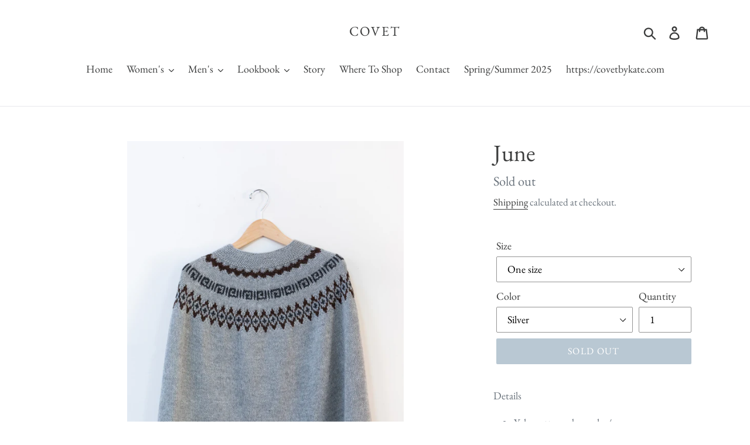

--- FILE ---
content_type: text/html; charset=utf-8
request_url: https://covetbykate.com/products/marley
body_size: 16344
content:
<!doctype html>
<!--[if IE 9]> <html class="ie9 no-js" lang="en"> <![endif]-->
<!--[if (gt IE 9)|!(IE)]><!--> <html class="no-js" lang="en"> <!--<![endif]-->
<head>
  <meta charset="utf-8">
  <meta http-equiv="X-UA-Compatible" content="IE=edge,chrome=1">
  <meta name="viewport" content="width=device-width,initial-scale=1">
  <meta name="theme-color" content="#7390a6">
  <link rel="canonical" href="https://covetbykate.com/products/marley"><title>June
&ndash; COVET</title><meta name="description" content="Details Yoke patterned poncho/cape 100% baby alpaca Hand knit in Bolivia"><!-- /snippets/social-meta-tags.liquid -->




<meta property="og:site_name" content="COVET">
<meta property="og:url" content="https://covetbykate.com/products/marley">
<meta property="og:title" content="June">
<meta property="og:type" content="product">
<meta property="og:description" content="Details Yoke patterned poncho/cape 100% baby alpaca Hand knit in Bolivia">

  <meta property="og:price:amount" content="480.00">
  <meta property="og:price:currency" content="USD">

<meta property="og:image" content="http://covetbykate.com/cdn/shop/products/Covetponchos-62_1200x1200.jpg?v=1609715767"><meta property="og:image" content="http://covetbykate.com/cdn/shop/products/Covetponchos-49_1200x1200.jpg?v=1609715767"><meta property="og:image" content="http://covetbykate.com/cdn/shop/products/Covetponchos-66_1200x1200.jpg?v=1609715767">
<meta property="og:image:secure_url" content="https://covetbykate.com/cdn/shop/products/Covetponchos-62_1200x1200.jpg?v=1609715767"><meta property="og:image:secure_url" content="https://covetbykate.com/cdn/shop/products/Covetponchos-49_1200x1200.jpg?v=1609715767"><meta property="og:image:secure_url" content="https://covetbykate.com/cdn/shop/products/Covetponchos-66_1200x1200.jpg?v=1609715767">


<meta name="twitter:card" content="summary_large_image">
<meta name="twitter:title" content="June">
<meta name="twitter:description" content="Details Yoke patterned poncho/cape 100% baby alpaca Hand knit in Bolivia">


  <link href="//covetbykate.com/cdn/shop/t/1/assets/theme.scss.css?v=180210624453775404271767563779" rel="stylesheet" type="text/css" media="all" />

  <script>
    var theme = {
      strings: {
        addToCart: "Add to cart",
        soldOut: "Sold out",
        unavailable: "Unavailable",
        regularPrice: "Regular price",
        sale: "Sale",
        showMore: "Show More",
        showLess: "Show Less",
        addressError: "Error looking up that address",
        addressNoResults: "No results for that address",
        addressQueryLimit: "You have exceeded the Google API usage limit. Consider upgrading to a \u003ca href=\"https:\/\/developers.google.com\/maps\/premium\/usage-limits\"\u003ePremium Plan\u003c\/a\u003e.",
        authError: "There was a problem authenticating your Google Maps account.",
        newWindow: "Opens in a new window.",
        external: "Opens external website.",
        newWindowExternal: "Opens external website in a new window."
      },
      moneyFormat: "${{amount}}"
    }

    document.documentElement.className = document.documentElement.className.replace('no-js', 'js');
  </script>

  <!--[if (lte IE 9) ]><script src="//covetbykate.com/cdn/shop/t/1/assets/match-media.min.js?v=22265819453975888031539618153" type="text/javascript"></script><![endif]--><!--[if (gt IE 9)|!(IE)]><!--><script src="//covetbykate.com/cdn/shop/t/1/assets/lazysizes.js?v=68441465964607740661539618153" async="async"></script><!--<![endif]-->
  <!--[if lte IE 9]><script src="//covetbykate.com/cdn/shop/t/1/assets/lazysizes.min.js?v=457"></script><![endif]-->

  <!--[if (gt IE 9)|!(IE)]><!--><script src="//covetbykate.com/cdn/shop/t/1/assets/vendor.js?v=121857302354663160541539618153" defer="defer"></script><!--<![endif]-->
  <!--[if lte IE 9]><script src="//covetbykate.com/cdn/shop/t/1/assets/vendor.js?v=121857302354663160541539618153"></script><![endif]-->

  <!--[if (gt IE 9)|!(IE)]><!--><script src="//covetbykate.com/cdn/shop/t/1/assets/theme.js?v=64666071769250550331639408290" defer="defer"></script><!--<![endif]-->
  <!--[if lte IE 9]><script src="//covetbykate.com/cdn/shop/t/1/assets/theme.js?v=64666071769250550331639408290"></script><![endif]-->

  <link href="//covetbykate.com/cdn/shop/t/1/assets/ndnapps-album.css?v=110110608810373699471573674453" rel="stylesheet" type="text/css" media="all" />
<script>window.performance && window.performance.mark && window.performance.mark('shopify.content_for_header.start');</script><meta id="shopify-digital-wallet" name="shopify-digital-wallet" content="/6384517190/digital_wallets/dialog">
<meta name="shopify-checkout-api-token" content="9471e067a4593db9f5da67183e6cd308">
<meta id="in-context-paypal-metadata" data-shop-id="6384517190" data-venmo-supported="false" data-environment="production" data-locale="en_US" data-paypal-v4="true" data-currency="USD">
<link rel="alternate" type="application/json+oembed" href="https://covetbykate.com/products/marley.oembed">
<script async="async" src="/checkouts/internal/preloads.js?locale=en-US"></script>
<link rel="preconnect" href="https://shop.app" crossorigin="anonymous">
<script async="async" src="https://shop.app/checkouts/internal/preloads.js?locale=en-US&shop_id=6384517190" crossorigin="anonymous"></script>
<script id="apple-pay-shop-capabilities" type="application/json">{"shopId":6384517190,"countryCode":"US","currencyCode":"USD","merchantCapabilities":["supports3DS"],"merchantId":"gid:\/\/shopify\/Shop\/6384517190","merchantName":"COVET","requiredBillingContactFields":["postalAddress","email"],"requiredShippingContactFields":["postalAddress","email"],"shippingType":"shipping","supportedNetworks":["visa","masterCard","amex"],"total":{"type":"pending","label":"COVET","amount":"1.00"},"shopifyPaymentsEnabled":true,"supportsSubscriptions":true}</script>
<script id="shopify-features" type="application/json">{"accessToken":"9471e067a4593db9f5da67183e6cd308","betas":["rich-media-storefront-analytics"],"domain":"covetbykate.com","predictiveSearch":true,"shopId":6384517190,"locale":"en"}</script>
<script>var Shopify = Shopify || {};
Shopify.shop = "covet-by-kate.myshopify.com";
Shopify.locale = "en";
Shopify.currency = {"active":"USD","rate":"1.0"};
Shopify.country = "US";
Shopify.theme = {"name":"Debut","id":40421130310,"schema_name":"Debut","schema_version":"9.2.0","theme_store_id":796,"role":"main"};
Shopify.theme.handle = "null";
Shopify.theme.style = {"id":null,"handle":null};
Shopify.cdnHost = "covetbykate.com/cdn";
Shopify.routes = Shopify.routes || {};
Shopify.routes.root = "/";</script>
<script type="module">!function(o){(o.Shopify=o.Shopify||{}).modules=!0}(window);</script>
<script>!function(o){function n(){var o=[];function n(){o.push(Array.prototype.slice.apply(arguments))}return n.q=o,n}var t=o.Shopify=o.Shopify||{};t.loadFeatures=n(),t.autoloadFeatures=n()}(window);</script>
<script>
  window.ShopifyPay = window.ShopifyPay || {};
  window.ShopifyPay.apiHost = "shop.app\/pay";
  window.ShopifyPay.redirectState = null;
</script>
<script id="shop-js-analytics" type="application/json">{"pageType":"product"}</script>
<script defer="defer" async type="module" src="//covetbykate.com/cdn/shopifycloud/shop-js/modules/v2/client.init-shop-cart-sync_BApSsMSl.en.esm.js"></script>
<script defer="defer" async type="module" src="//covetbykate.com/cdn/shopifycloud/shop-js/modules/v2/chunk.common_CBoos6YZ.esm.js"></script>
<script type="module">
  await import("//covetbykate.com/cdn/shopifycloud/shop-js/modules/v2/client.init-shop-cart-sync_BApSsMSl.en.esm.js");
await import("//covetbykate.com/cdn/shopifycloud/shop-js/modules/v2/chunk.common_CBoos6YZ.esm.js");

  window.Shopify.SignInWithShop?.initShopCartSync?.({"fedCMEnabled":true,"windoidEnabled":true});

</script>
<script>
  window.Shopify = window.Shopify || {};
  if (!window.Shopify.featureAssets) window.Shopify.featureAssets = {};
  window.Shopify.featureAssets['shop-js'] = {"shop-cart-sync":["modules/v2/client.shop-cart-sync_DJczDl9f.en.esm.js","modules/v2/chunk.common_CBoos6YZ.esm.js"],"init-fed-cm":["modules/v2/client.init-fed-cm_BzwGC0Wi.en.esm.js","modules/v2/chunk.common_CBoos6YZ.esm.js"],"init-windoid":["modules/v2/client.init-windoid_BS26ThXS.en.esm.js","modules/v2/chunk.common_CBoos6YZ.esm.js"],"init-shop-email-lookup-coordinator":["modules/v2/client.init-shop-email-lookup-coordinator_DFwWcvrS.en.esm.js","modules/v2/chunk.common_CBoos6YZ.esm.js"],"shop-cash-offers":["modules/v2/client.shop-cash-offers_DthCPNIO.en.esm.js","modules/v2/chunk.common_CBoos6YZ.esm.js","modules/v2/chunk.modal_Bu1hFZFC.esm.js"],"shop-button":["modules/v2/client.shop-button_D_JX508o.en.esm.js","modules/v2/chunk.common_CBoos6YZ.esm.js"],"shop-toast-manager":["modules/v2/client.shop-toast-manager_tEhgP2F9.en.esm.js","modules/v2/chunk.common_CBoos6YZ.esm.js"],"avatar":["modules/v2/client.avatar_BTnouDA3.en.esm.js"],"pay-button":["modules/v2/client.pay-button_BuNmcIr_.en.esm.js","modules/v2/chunk.common_CBoos6YZ.esm.js"],"init-shop-cart-sync":["modules/v2/client.init-shop-cart-sync_BApSsMSl.en.esm.js","modules/v2/chunk.common_CBoos6YZ.esm.js"],"shop-login-button":["modules/v2/client.shop-login-button_DwLgFT0K.en.esm.js","modules/v2/chunk.common_CBoos6YZ.esm.js","modules/v2/chunk.modal_Bu1hFZFC.esm.js"],"init-customer-accounts-sign-up":["modules/v2/client.init-customer-accounts-sign-up_TlVCiykN.en.esm.js","modules/v2/client.shop-login-button_DwLgFT0K.en.esm.js","modules/v2/chunk.common_CBoos6YZ.esm.js","modules/v2/chunk.modal_Bu1hFZFC.esm.js"],"init-shop-for-new-customer-accounts":["modules/v2/client.init-shop-for-new-customer-accounts_DrjXSI53.en.esm.js","modules/v2/client.shop-login-button_DwLgFT0K.en.esm.js","modules/v2/chunk.common_CBoos6YZ.esm.js","modules/v2/chunk.modal_Bu1hFZFC.esm.js"],"init-customer-accounts":["modules/v2/client.init-customer-accounts_C0Oh2ljF.en.esm.js","modules/v2/client.shop-login-button_DwLgFT0K.en.esm.js","modules/v2/chunk.common_CBoos6YZ.esm.js","modules/v2/chunk.modal_Bu1hFZFC.esm.js"],"shop-follow-button":["modules/v2/client.shop-follow-button_C5D3XtBb.en.esm.js","modules/v2/chunk.common_CBoos6YZ.esm.js","modules/v2/chunk.modal_Bu1hFZFC.esm.js"],"checkout-modal":["modules/v2/client.checkout-modal_8TC_1FUY.en.esm.js","modules/v2/chunk.common_CBoos6YZ.esm.js","modules/v2/chunk.modal_Bu1hFZFC.esm.js"],"lead-capture":["modules/v2/client.lead-capture_D-pmUjp9.en.esm.js","modules/v2/chunk.common_CBoos6YZ.esm.js","modules/v2/chunk.modal_Bu1hFZFC.esm.js"],"shop-login":["modules/v2/client.shop-login_BmtnoEUo.en.esm.js","modules/v2/chunk.common_CBoos6YZ.esm.js","modules/v2/chunk.modal_Bu1hFZFC.esm.js"],"payment-terms":["modules/v2/client.payment-terms_BHOWV7U_.en.esm.js","modules/v2/chunk.common_CBoos6YZ.esm.js","modules/v2/chunk.modal_Bu1hFZFC.esm.js"]};
</script>
<script id="__st">var __st={"a":6384517190,"offset":-28800,"reqid":"72e66f3a-c16a-4173-8abd-f38c3efdcc03-1768932013","pageurl":"covetbykate.com\/products\/marley","u":"a108ed40832f","p":"product","rtyp":"product","rid":6201521176751};</script>
<script>window.ShopifyPaypalV4VisibilityTracking = true;</script>
<script id="captcha-bootstrap">!function(){'use strict';const t='contact',e='account',n='new_comment',o=[[t,t],['blogs',n],['comments',n],[t,'customer']],c=[[e,'customer_login'],[e,'guest_login'],[e,'recover_customer_password'],[e,'create_customer']],r=t=>t.map((([t,e])=>`form[action*='/${t}']:not([data-nocaptcha='true']) input[name='form_type'][value='${e}']`)).join(','),a=t=>()=>t?[...document.querySelectorAll(t)].map((t=>t.form)):[];function s(){const t=[...o],e=r(t);return a(e)}const i='password',u='form_key',d=['recaptcha-v3-token','g-recaptcha-response','h-captcha-response',i],f=()=>{try{return window.sessionStorage}catch{return}},m='__shopify_v',_=t=>t.elements[u];function p(t,e,n=!1){try{const o=window.sessionStorage,c=JSON.parse(o.getItem(e)),{data:r}=function(t){const{data:e,action:n}=t;return t[m]||n?{data:e,action:n}:{data:t,action:n}}(c);for(const[e,n]of Object.entries(r))t.elements[e]&&(t.elements[e].value=n);n&&o.removeItem(e)}catch(o){console.error('form repopulation failed',{error:o})}}const l='form_type',E='cptcha';function T(t){t.dataset[E]=!0}const w=window,h=w.document,L='Shopify',v='ce_forms',y='captcha';let A=!1;((t,e)=>{const n=(g='f06e6c50-85a8-45c8-87d0-21a2b65856fe',I='https://cdn.shopify.com/shopifycloud/storefront-forms-hcaptcha/ce_storefront_forms_captcha_hcaptcha.v1.5.2.iife.js',D={infoText:'Protected by hCaptcha',privacyText:'Privacy',termsText:'Terms'},(t,e,n)=>{const o=w[L][v],c=o.bindForm;if(c)return c(t,g,e,D).then(n);var r;o.q.push([[t,g,e,D],n]),r=I,A||(h.body.append(Object.assign(h.createElement('script'),{id:'captcha-provider',async:!0,src:r})),A=!0)});var g,I,D;w[L]=w[L]||{},w[L][v]=w[L][v]||{},w[L][v].q=[],w[L][y]=w[L][y]||{},w[L][y].protect=function(t,e){n(t,void 0,e),T(t)},Object.freeze(w[L][y]),function(t,e,n,w,h,L){const[v,y,A,g]=function(t,e,n){const i=e?o:[],u=t?c:[],d=[...i,...u],f=r(d),m=r(i),_=r(d.filter((([t,e])=>n.includes(e))));return[a(f),a(m),a(_),s()]}(w,h,L),I=t=>{const e=t.target;return e instanceof HTMLFormElement?e:e&&e.form},D=t=>v().includes(t);t.addEventListener('submit',(t=>{const e=I(t);if(!e)return;const n=D(e)&&!e.dataset.hcaptchaBound&&!e.dataset.recaptchaBound,o=_(e),c=g().includes(e)&&(!o||!o.value);(n||c)&&t.preventDefault(),c&&!n&&(function(t){try{if(!f())return;!function(t){const e=f();if(!e)return;const n=_(t);if(!n)return;const o=n.value;o&&e.removeItem(o)}(t);const e=Array.from(Array(32),(()=>Math.random().toString(36)[2])).join('');!function(t,e){_(t)||t.append(Object.assign(document.createElement('input'),{type:'hidden',name:u})),t.elements[u].value=e}(t,e),function(t,e){const n=f();if(!n)return;const o=[...t.querySelectorAll(`input[type='${i}']`)].map((({name:t})=>t)),c=[...d,...o],r={};for(const[a,s]of new FormData(t).entries())c.includes(a)||(r[a]=s);n.setItem(e,JSON.stringify({[m]:1,action:t.action,data:r}))}(t,e)}catch(e){console.error('failed to persist form',e)}}(e),e.submit())}));const S=(t,e)=>{t&&!t.dataset[E]&&(n(t,e.some((e=>e===t))),T(t))};for(const o of['focusin','change'])t.addEventListener(o,(t=>{const e=I(t);D(e)&&S(e,y())}));const B=e.get('form_key'),M=e.get(l),P=B&&M;t.addEventListener('DOMContentLoaded',(()=>{const t=y();if(P)for(const e of t)e.elements[l].value===M&&p(e,B);[...new Set([...A(),...v().filter((t=>'true'===t.dataset.shopifyCaptcha))])].forEach((e=>S(e,t)))}))}(h,new URLSearchParams(w.location.search),n,t,e,['guest_login'])})(!0,!0)}();</script>
<script integrity="sha256-4kQ18oKyAcykRKYeNunJcIwy7WH5gtpwJnB7kiuLZ1E=" data-source-attribution="shopify.loadfeatures" defer="defer" src="//covetbykate.com/cdn/shopifycloud/storefront/assets/storefront/load_feature-a0a9edcb.js" crossorigin="anonymous"></script>
<script crossorigin="anonymous" defer="defer" src="//covetbykate.com/cdn/shopifycloud/storefront/assets/shopify_pay/storefront-65b4c6d7.js?v=20250812"></script>
<script data-source-attribution="shopify.dynamic_checkout.dynamic.init">var Shopify=Shopify||{};Shopify.PaymentButton=Shopify.PaymentButton||{isStorefrontPortableWallets:!0,init:function(){window.Shopify.PaymentButton.init=function(){};var t=document.createElement("script");t.src="https://covetbykate.com/cdn/shopifycloud/portable-wallets/latest/portable-wallets.en.js",t.type="module",document.head.appendChild(t)}};
</script>
<script data-source-attribution="shopify.dynamic_checkout.buyer_consent">
  function portableWalletsHideBuyerConsent(e){var t=document.getElementById("shopify-buyer-consent"),n=document.getElementById("shopify-subscription-policy-button");t&&n&&(t.classList.add("hidden"),t.setAttribute("aria-hidden","true"),n.removeEventListener("click",e))}function portableWalletsShowBuyerConsent(e){var t=document.getElementById("shopify-buyer-consent"),n=document.getElementById("shopify-subscription-policy-button");t&&n&&(t.classList.remove("hidden"),t.removeAttribute("aria-hidden"),n.addEventListener("click",e))}window.Shopify?.PaymentButton&&(window.Shopify.PaymentButton.hideBuyerConsent=portableWalletsHideBuyerConsent,window.Shopify.PaymentButton.showBuyerConsent=portableWalletsShowBuyerConsent);
</script>
<script data-source-attribution="shopify.dynamic_checkout.cart.bootstrap">document.addEventListener("DOMContentLoaded",(function(){function t(){return document.querySelector("shopify-accelerated-checkout-cart, shopify-accelerated-checkout")}if(t())Shopify.PaymentButton.init();else{new MutationObserver((function(e,n){t()&&(Shopify.PaymentButton.init(),n.disconnect())})).observe(document.body,{childList:!0,subtree:!0})}}));
</script>
<link id="shopify-accelerated-checkout-styles" rel="stylesheet" media="screen" href="https://covetbykate.com/cdn/shopifycloud/portable-wallets/latest/accelerated-checkout-backwards-compat.css" crossorigin="anonymous">
<style id="shopify-accelerated-checkout-cart">
        #shopify-buyer-consent {
  margin-top: 1em;
  display: inline-block;
  width: 100%;
}

#shopify-buyer-consent.hidden {
  display: none;
}

#shopify-subscription-policy-button {
  background: none;
  border: none;
  padding: 0;
  text-decoration: underline;
  font-size: inherit;
  cursor: pointer;
}

#shopify-subscription-policy-button::before {
  box-shadow: none;
}

      </style>

<script>window.performance && window.performance.mark && window.performance.mark('shopify.content_for_header.end');</script>
<script src='//covetbykate.com/cdn/shop/t/1/assets/ndnapps-album.js?v=81985940264886299281573674450' defer='defer'></script>

<link href="https://monorail-edge.shopifysvc.com" rel="dns-prefetch">
<script>(function(){if ("sendBeacon" in navigator && "performance" in window) {try {var session_token_from_headers = performance.getEntriesByType('navigation')[0].serverTiming.find(x => x.name == '_s').description;} catch {var session_token_from_headers = undefined;}var session_cookie_matches = document.cookie.match(/_shopify_s=([^;]*)/);var session_token_from_cookie = session_cookie_matches && session_cookie_matches.length === 2 ? session_cookie_matches[1] : "";var session_token = session_token_from_headers || session_token_from_cookie || "";function handle_abandonment_event(e) {var entries = performance.getEntries().filter(function(entry) {return /monorail-edge.shopifysvc.com/.test(entry.name);});if (!window.abandonment_tracked && entries.length === 0) {window.abandonment_tracked = true;var currentMs = Date.now();var navigation_start = performance.timing.navigationStart;var payload = {shop_id: 6384517190,url: window.location.href,navigation_start,duration: currentMs - navigation_start,session_token,page_type: "product"};window.navigator.sendBeacon("https://monorail-edge.shopifysvc.com/v1/produce", JSON.stringify({schema_id: "online_store_buyer_site_abandonment/1.1",payload: payload,metadata: {event_created_at_ms: currentMs,event_sent_at_ms: currentMs}}));}}window.addEventListener('pagehide', handle_abandonment_event);}}());</script>
<script id="web-pixels-manager-setup">(function e(e,d,r,n,o){if(void 0===o&&(o={}),!Boolean(null===(a=null===(i=window.Shopify)||void 0===i?void 0:i.analytics)||void 0===a?void 0:a.replayQueue)){var i,a;window.Shopify=window.Shopify||{};var t=window.Shopify;t.analytics=t.analytics||{};var s=t.analytics;s.replayQueue=[],s.publish=function(e,d,r){return s.replayQueue.push([e,d,r]),!0};try{self.performance.mark("wpm:start")}catch(e){}var l=function(){var e={modern:/Edge?\/(1{2}[4-9]|1[2-9]\d|[2-9]\d{2}|\d{4,})\.\d+(\.\d+|)|Firefox\/(1{2}[4-9]|1[2-9]\d|[2-9]\d{2}|\d{4,})\.\d+(\.\d+|)|Chrom(ium|e)\/(9{2}|\d{3,})\.\d+(\.\d+|)|(Maci|X1{2}).+ Version\/(15\.\d+|(1[6-9]|[2-9]\d|\d{3,})\.\d+)([,.]\d+|)( \(\w+\)|)( Mobile\/\w+|) Safari\/|Chrome.+OPR\/(9{2}|\d{3,})\.\d+\.\d+|(CPU[ +]OS|iPhone[ +]OS|CPU[ +]iPhone|CPU IPhone OS|CPU iPad OS)[ +]+(15[._]\d+|(1[6-9]|[2-9]\d|\d{3,})[._]\d+)([._]\d+|)|Android:?[ /-](13[3-9]|1[4-9]\d|[2-9]\d{2}|\d{4,})(\.\d+|)(\.\d+|)|Android.+Firefox\/(13[5-9]|1[4-9]\d|[2-9]\d{2}|\d{4,})\.\d+(\.\d+|)|Android.+Chrom(ium|e)\/(13[3-9]|1[4-9]\d|[2-9]\d{2}|\d{4,})\.\d+(\.\d+|)|SamsungBrowser\/([2-9]\d|\d{3,})\.\d+/,legacy:/Edge?\/(1[6-9]|[2-9]\d|\d{3,})\.\d+(\.\d+|)|Firefox\/(5[4-9]|[6-9]\d|\d{3,})\.\d+(\.\d+|)|Chrom(ium|e)\/(5[1-9]|[6-9]\d|\d{3,})\.\d+(\.\d+|)([\d.]+$|.*Safari\/(?![\d.]+ Edge\/[\d.]+$))|(Maci|X1{2}).+ Version\/(10\.\d+|(1[1-9]|[2-9]\d|\d{3,})\.\d+)([,.]\d+|)( \(\w+\)|)( Mobile\/\w+|) Safari\/|Chrome.+OPR\/(3[89]|[4-9]\d|\d{3,})\.\d+\.\d+|(CPU[ +]OS|iPhone[ +]OS|CPU[ +]iPhone|CPU IPhone OS|CPU iPad OS)[ +]+(10[._]\d+|(1[1-9]|[2-9]\d|\d{3,})[._]\d+)([._]\d+|)|Android:?[ /-](13[3-9]|1[4-9]\d|[2-9]\d{2}|\d{4,})(\.\d+|)(\.\d+|)|Mobile Safari.+OPR\/([89]\d|\d{3,})\.\d+\.\d+|Android.+Firefox\/(13[5-9]|1[4-9]\d|[2-9]\d{2}|\d{4,})\.\d+(\.\d+|)|Android.+Chrom(ium|e)\/(13[3-9]|1[4-9]\d|[2-9]\d{2}|\d{4,})\.\d+(\.\d+|)|Android.+(UC? ?Browser|UCWEB|U3)[ /]?(15\.([5-9]|\d{2,})|(1[6-9]|[2-9]\d|\d{3,})\.\d+)\.\d+|SamsungBrowser\/(5\.\d+|([6-9]|\d{2,})\.\d+)|Android.+MQ{2}Browser\/(14(\.(9|\d{2,})|)|(1[5-9]|[2-9]\d|\d{3,})(\.\d+|))(\.\d+|)|K[Aa][Ii]OS\/(3\.\d+|([4-9]|\d{2,})\.\d+)(\.\d+|)/},d=e.modern,r=e.legacy,n=navigator.userAgent;return n.match(d)?"modern":n.match(r)?"legacy":"unknown"}(),u="modern"===l?"modern":"legacy",c=(null!=n?n:{modern:"",legacy:""})[u],f=function(e){return[e.baseUrl,"/wpm","/b",e.hashVersion,"modern"===e.buildTarget?"m":"l",".js"].join("")}({baseUrl:d,hashVersion:r,buildTarget:u}),m=function(e){var d=e.version,r=e.bundleTarget,n=e.surface,o=e.pageUrl,i=e.monorailEndpoint;return{emit:function(e){var a=e.status,t=e.errorMsg,s=(new Date).getTime(),l=JSON.stringify({metadata:{event_sent_at_ms:s},events:[{schema_id:"web_pixels_manager_load/3.1",payload:{version:d,bundle_target:r,page_url:o,status:a,surface:n,error_msg:t},metadata:{event_created_at_ms:s}}]});if(!i)return console&&console.warn&&console.warn("[Web Pixels Manager] No Monorail endpoint provided, skipping logging."),!1;try{return self.navigator.sendBeacon.bind(self.navigator)(i,l)}catch(e){}var u=new XMLHttpRequest;try{return u.open("POST",i,!0),u.setRequestHeader("Content-Type","text/plain"),u.send(l),!0}catch(e){return console&&console.warn&&console.warn("[Web Pixels Manager] Got an unhandled error while logging to Monorail."),!1}}}}({version:r,bundleTarget:l,surface:e.surface,pageUrl:self.location.href,monorailEndpoint:e.monorailEndpoint});try{o.browserTarget=l,function(e){var d=e.src,r=e.async,n=void 0===r||r,o=e.onload,i=e.onerror,a=e.sri,t=e.scriptDataAttributes,s=void 0===t?{}:t,l=document.createElement("script"),u=document.querySelector("head"),c=document.querySelector("body");if(l.async=n,l.src=d,a&&(l.integrity=a,l.crossOrigin="anonymous"),s)for(var f in s)if(Object.prototype.hasOwnProperty.call(s,f))try{l.dataset[f]=s[f]}catch(e){}if(o&&l.addEventListener("load",o),i&&l.addEventListener("error",i),u)u.appendChild(l);else{if(!c)throw new Error("Did not find a head or body element to append the script");c.appendChild(l)}}({src:f,async:!0,onload:function(){if(!function(){var e,d;return Boolean(null===(d=null===(e=window.Shopify)||void 0===e?void 0:e.analytics)||void 0===d?void 0:d.initialized)}()){var d=window.webPixelsManager.init(e)||void 0;if(d){var r=window.Shopify.analytics;r.replayQueue.forEach((function(e){var r=e[0],n=e[1],o=e[2];d.publishCustomEvent(r,n,o)})),r.replayQueue=[],r.publish=d.publishCustomEvent,r.visitor=d.visitor,r.initialized=!0}}},onerror:function(){return m.emit({status:"failed",errorMsg:"".concat(f," has failed to load")})},sri:function(e){var d=/^sha384-[A-Za-z0-9+/=]+$/;return"string"==typeof e&&d.test(e)}(c)?c:"",scriptDataAttributes:o}),m.emit({status:"loading"})}catch(e){m.emit({status:"failed",errorMsg:(null==e?void 0:e.message)||"Unknown error"})}}})({shopId: 6384517190,storefrontBaseUrl: "https://covetbykate.com",extensionsBaseUrl: "https://extensions.shopifycdn.com/cdn/shopifycloud/web-pixels-manager",monorailEndpoint: "https://monorail-edge.shopifysvc.com/unstable/produce_batch",surface: "storefront-renderer",enabledBetaFlags: ["2dca8a86"],webPixelsConfigList: [{"id":"shopify-app-pixel","configuration":"{}","eventPayloadVersion":"v1","runtimeContext":"STRICT","scriptVersion":"0450","apiClientId":"shopify-pixel","type":"APP","privacyPurposes":["ANALYTICS","MARKETING"]},{"id":"shopify-custom-pixel","eventPayloadVersion":"v1","runtimeContext":"LAX","scriptVersion":"0450","apiClientId":"shopify-pixel","type":"CUSTOM","privacyPurposes":["ANALYTICS","MARKETING"]}],isMerchantRequest: false,initData: {"shop":{"name":"COVET","paymentSettings":{"currencyCode":"USD"},"myshopifyDomain":"covet-by-kate.myshopify.com","countryCode":"US","storefrontUrl":"https:\/\/covetbykate.com"},"customer":null,"cart":null,"checkout":null,"productVariants":[{"price":{"amount":480.0,"currencyCode":"USD"},"product":{"title":"June","vendor":"COVET","id":"6201521176751","untranslatedTitle":"June","url":"\/products\/marley","type":"Sweaters"},"id":"37975688380591","image":{"src":"\/\/covetbykate.com\/cdn\/shop\/products\/Covetponchos-2.jpg?v=1609715767"},"sku":"","title":"One size \/ Silver","untranslatedTitle":"One size \/ Silver"},{"price":{"amount":480.0,"currencyCode":"USD"},"product":{"title":"June","vendor":"COVET","id":"6201521176751","untranslatedTitle":"June","url":"\/products\/marley","type":"Sweaters"},"id":"37975688413359","image":{"src":"\/\/covetbykate.com\/cdn\/shop\/products\/Covetponchos-1.jpg?v=1609715767"},"sku":"","title":"One size \/ Natural","untranslatedTitle":"One size \/ Natural"}],"purchasingCompany":null},},"https://covetbykate.com/cdn","fcfee988w5aeb613cpc8e4bc33m6693e112",{"modern":"","legacy":""},{"shopId":"6384517190","storefrontBaseUrl":"https:\/\/covetbykate.com","extensionBaseUrl":"https:\/\/extensions.shopifycdn.com\/cdn\/shopifycloud\/web-pixels-manager","surface":"storefront-renderer","enabledBetaFlags":"[\"2dca8a86\"]","isMerchantRequest":"false","hashVersion":"fcfee988w5aeb613cpc8e4bc33m6693e112","publish":"custom","events":"[[\"page_viewed\",{}],[\"product_viewed\",{\"productVariant\":{\"price\":{\"amount\":480.0,\"currencyCode\":\"USD\"},\"product\":{\"title\":\"June\",\"vendor\":\"COVET\",\"id\":\"6201521176751\",\"untranslatedTitle\":\"June\",\"url\":\"\/products\/marley\",\"type\":\"Sweaters\"},\"id\":\"37975688380591\",\"image\":{\"src\":\"\/\/covetbykate.com\/cdn\/shop\/products\/Covetponchos-2.jpg?v=1609715767\"},\"sku\":\"\",\"title\":\"One size \/ Silver\",\"untranslatedTitle\":\"One size \/ Silver\"}}]]"});</script><script>
  window.ShopifyAnalytics = window.ShopifyAnalytics || {};
  window.ShopifyAnalytics.meta = window.ShopifyAnalytics.meta || {};
  window.ShopifyAnalytics.meta.currency = 'USD';
  var meta = {"product":{"id":6201521176751,"gid":"gid:\/\/shopify\/Product\/6201521176751","vendor":"COVET","type":"Sweaters","handle":"marley","variants":[{"id":37975688380591,"price":48000,"name":"June - One size \/ Silver","public_title":"One size \/ Silver","sku":""},{"id":37975688413359,"price":48000,"name":"June - One size \/ Natural","public_title":"One size \/ Natural","sku":""}],"remote":false},"page":{"pageType":"product","resourceType":"product","resourceId":6201521176751,"requestId":"72e66f3a-c16a-4173-8abd-f38c3efdcc03-1768932013"}};
  for (var attr in meta) {
    window.ShopifyAnalytics.meta[attr] = meta[attr];
  }
</script>
<script class="analytics">
  (function () {
    var customDocumentWrite = function(content) {
      var jquery = null;

      if (window.jQuery) {
        jquery = window.jQuery;
      } else if (window.Checkout && window.Checkout.$) {
        jquery = window.Checkout.$;
      }

      if (jquery) {
        jquery('body').append(content);
      }
    };

    var hasLoggedConversion = function(token) {
      if (token) {
        return document.cookie.indexOf('loggedConversion=' + token) !== -1;
      }
      return false;
    }

    var setCookieIfConversion = function(token) {
      if (token) {
        var twoMonthsFromNow = new Date(Date.now());
        twoMonthsFromNow.setMonth(twoMonthsFromNow.getMonth() + 2);

        document.cookie = 'loggedConversion=' + token + '; expires=' + twoMonthsFromNow;
      }
    }

    var trekkie = window.ShopifyAnalytics.lib = window.trekkie = window.trekkie || [];
    if (trekkie.integrations) {
      return;
    }
    trekkie.methods = [
      'identify',
      'page',
      'ready',
      'track',
      'trackForm',
      'trackLink'
    ];
    trekkie.factory = function(method) {
      return function() {
        var args = Array.prototype.slice.call(arguments);
        args.unshift(method);
        trekkie.push(args);
        return trekkie;
      };
    };
    for (var i = 0; i < trekkie.methods.length; i++) {
      var key = trekkie.methods[i];
      trekkie[key] = trekkie.factory(key);
    }
    trekkie.load = function(config) {
      trekkie.config = config || {};
      trekkie.config.initialDocumentCookie = document.cookie;
      var first = document.getElementsByTagName('script')[0];
      var script = document.createElement('script');
      script.type = 'text/javascript';
      script.onerror = function(e) {
        var scriptFallback = document.createElement('script');
        scriptFallback.type = 'text/javascript';
        scriptFallback.onerror = function(error) {
                var Monorail = {
      produce: function produce(monorailDomain, schemaId, payload) {
        var currentMs = new Date().getTime();
        var event = {
          schema_id: schemaId,
          payload: payload,
          metadata: {
            event_created_at_ms: currentMs,
            event_sent_at_ms: currentMs
          }
        };
        return Monorail.sendRequest("https://" + monorailDomain + "/v1/produce", JSON.stringify(event));
      },
      sendRequest: function sendRequest(endpointUrl, payload) {
        // Try the sendBeacon API
        if (window && window.navigator && typeof window.navigator.sendBeacon === 'function' && typeof window.Blob === 'function' && !Monorail.isIos12()) {
          var blobData = new window.Blob([payload], {
            type: 'text/plain'
          });

          if (window.navigator.sendBeacon(endpointUrl, blobData)) {
            return true;
          } // sendBeacon was not successful

        } // XHR beacon

        var xhr = new XMLHttpRequest();

        try {
          xhr.open('POST', endpointUrl);
          xhr.setRequestHeader('Content-Type', 'text/plain');
          xhr.send(payload);
        } catch (e) {
          console.log(e);
        }

        return false;
      },
      isIos12: function isIos12() {
        return window.navigator.userAgent.lastIndexOf('iPhone; CPU iPhone OS 12_') !== -1 || window.navigator.userAgent.lastIndexOf('iPad; CPU OS 12_') !== -1;
      }
    };
    Monorail.produce('monorail-edge.shopifysvc.com',
      'trekkie_storefront_load_errors/1.1',
      {shop_id: 6384517190,
      theme_id: 40421130310,
      app_name: "storefront",
      context_url: window.location.href,
      source_url: "//covetbykate.com/cdn/s/trekkie.storefront.cd680fe47e6c39ca5d5df5f0a32d569bc48c0f27.min.js"});

        };
        scriptFallback.async = true;
        scriptFallback.src = '//covetbykate.com/cdn/s/trekkie.storefront.cd680fe47e6c39ca5d5df5f0a32d569bc48c0f27.min.js';
        first.parentNode.insertBefore(scriptFallback, first);
      };
      script.async = true;
      script.src = '//covetbykate.com/cdn/s/trekkie.storefront.cd680fe47e6c39ca5d5df5f0a32d569bc48c0f27.min.js';
      first.parentNode.insertBefore(script, first);
    };
    trekkie.load(
      {"Trekkie":{"appName":"storefront","development":false,"defaultAttributes":{"shopId":6384517190,"isMerchantRequest":null,"themeId":40421130310,"themeCityHash":"3773312409222393229","contentLanguage":"en","currency":"USD","eventMetadataId":"be5e65d9-2cff-4e88-96fa-5d8c27946c45"},"isServerSideCookieWritingEnabled":true,"monorailRegion":"shop_domain","enabledBetaFlags":["65f19447"]},"Session Attribution":{},"S2S":{"facebookCapiEnabled":false,"source":"trekkie-storefront-renderer","apiClientId":580111}}
    );

    var loaded = false;
    trekkie.ready(function() {
      if (loaded) return;
      loaded = true;

      window.ShopifyAnalytics.lib = window.trekkie;

      var originalDocumentWrite = document.write;
      document.write = customDocumentWrite;
      try { window.ShopifyAnalytics.merchantGoogleAnalytics.call(this); } catch(error) {};
      document.write = originalDocumentWrite;

      window.ShopifyAnalytics.lib.page(null,{"pageType":"product","resourceType":"product","resourceId":6201521176751,"requestId":"72e66f3a-c16a-4173-8abd-f38c3efdcc03-1768932013","shopifyEmitted":true});

      var match = window.location.pathname.match(/checkouts\/(.+)\/(thank_you|post_purchase)/)
      var token = match? match[1]: undefined;
      if (!hasLoggedConversion(token)) {
        setCookieIfConversion(token);
        window.ShopifyAnalytics.lib.track("Viewed Product",{"currency":"USD","variantId":37975688380591,"productId":6201521176751,"productGid":"gid:\/\/shopify\/Product\/6201521176751","name":"June - One size \/ Silver","price":"480.00","sku":"","brand":"COVET","variant":"One size \/ Silver","category":"Sweaters","nonInteraction":true,"remote":false},undefined,undefined,{"shopifyEmitted":true});
      window.ShopifyAnalytics.lib.track("monorail:\/\/trekkie_storefront_viewed_product\/1.1",{"currency":"USD","variantId":37975688380591,"productId":6201521176751,"productGid":"gid:\/\/shopify\/Product\/6201521176751","name":"June - One size \/ Silver","price":"480.00","sku":"","brand":"COVET","variant":"One size \/ Silver","category":"Sweaters","nonInteraction":true,"remote":false,"referer":"https:\/\/covetbykate.com\/products\/marley"});
      }
    });


        var eventsListenerScript = document.createElement('script');
        eventsListenerScript.async = true;
        eventsListenerScript.src = "//covetbykate.com/cdn/shopifycloud/storefront/assets/shop_events_listener-3da45d37.js";
        document.getElementsByTagName('head')[0].appendChild(eventsListenerScript);

})();</script>
<script
  defer
  src="https://covetbykate.com/cdn/shopifycloud/perf-kit/shopify-perf-kit-3.0.4.min.js"
  data-application="storefront-renderer"
  data-shop-id="6384517190"
  data-render-region="gcp-us-central1"
  data-page-type="product"
  data-theme-instance-id="40421130310"
  data-theme-name="Debut"
  data-theme-version="9.2.0"
  data-monorail-region="shop_domain"
  data-resource-timing-sampling-rate="10"
  data-shs="true"
  data-shs-beacon="true"
  data-shs-export-with-fetch="true"
  data-shs-logs-sample-rate="1"
  data-shs-beacon-endpoint="https://covetbykate.com/api/collect"
></script>
</head>

<body class="template-product">

  <a class="in-page-link visually-hidden skip-link" href="#MainContent">Skip to content</a>

  <div id="SearchDrawer" class="search-bar drawer drawer--top" role="dialog" aria-modal="true" aria-label="Search">
    <div class="search-bar__table">
      <div class="search-bar__table-cell search-bar__form-wrapper">
        <form class="search search-bar__form" action="/search" method="get" role="search">
          <input class="search__input search-bar__input" type="search" name="q" value="" placeholder="Search" aria-label="Search">
          <button class="search-bar__submit search__submit btn--link" type="submit">
            <svg aria-hidden="true" focusable="false" role="presentation" class="icon icon-search" viewBox="0 0 37 40"><path d="M35.6 36l-9.8-9.8c4.1-5.4 3.6-13.2-1.3-18.1-5.4-5.4-14.2-5.4-19.7 0-5.4 5.4-5.4 14.2 0 19.7 2.6 2.6 6.1 4.1 9.8 4.1 3 0 5.9-1 8.3-2.8l9.8 9.8c.4.4.9.6 1.4.6s1-.2 1.4-.6c.9-.9.9-2.1.1-2.9zm-20.9-8.2c-2.6 0-5.1-1-7-2.9-3.9-3.9-3.9-10.1 0-14C9.6 9 12.2 8 14.7 8s5.1 1 7 2.9c3.9 3.9 3.9 10.1 0 14-1.9 1.9-4.4 2.9-7 2.9z"/></svg>
            <span class="icon__fallback-text">Submit</span>
          </button>
        </form>
      </div>
      <div class="search-bar__table-cell text-right">
        <button type="button" class="btn--link search-bar__close js-drawer-close">
          <svg aria-hidden="true" focusable="false" role="presentation" class="icon icon-close" viewBox="0 0 37 40"><path d="M21.3 23l11-11c.8-.8.8-2 0-2.8-.8-.8-2-.8-2.8 0l-11 11-11-11c-.8-.8-2-.8-2.8 0-.8.8-.8 2 0 2.8l11 11-11 11c-.8.8-.8 2 0 2.8.4.4.9.6 1.4.6s1-.2 1.4-.6l11-11 11 11c.4.4.9.6 1.4.6s1-.2 1.4-.6c.8-.8.8-2 0-2.8l-11-11z"/></svg>
          <span class="icon__fallback-text">Close search</span>
        </button>
      </div>
    </div>
  </div>

  <div id="shopify-section-header" class="shopify-section">

<div data-section-id="header" data-section-type="header-section">
  

  <header class="site-header logo--center" role="banner">
    <div class="grid grid--no-gutters grid--table site-header__mobile-nav">
      

      <div class="grid__item medium-up--one-third medium-up--push-one-third logo-align--center">
        
        
          <div class="h2 site-header__logo">
        
          
            <a class="site-header__logo-link" href="/">COVET</a>
          
        
          </div>
        
      </div>

      

      <div class="grid__item medium-up--one-third medium-up--push-one-third text-right site-header__icons site-header__icons--plus">
        <div class="site-header__icons-wrapper">
          <div class="site-header__search site-header__icon">
            <form action="/search" method="get" class="search-header search" role="search">
  <input class="search-header__input search__input"
    type="search"
    name="q"
    placeholder="Search"
    aria-label="Search">
  <button class="search-header__submit search__submit btn--link site-header__icon" type="submit">
    <svg aria-hidden="true" focusable="false" role="presentation" class="icon icon-search" viewBox="0 0 37 40"><path d="M35.6 36l-9.8-9.8c4.1-5.4 3.6-13.2-1.3-18.1-5.4-5.4-14.2-5.4-19.7 0-5.4 5.4-5.4 14.2 0 19.7 2.6 2.6 6.1 4.1 9.8 4.1 3 0 5.9-1 8.3-2.8l9.8 9.8c.4.4.9.6 1.4.6s1-.2 1.4-.6c.9-.9.9-2.1.1-2.9zm-20.9-8.2c-2.6 0-5.1-1-7-2.9-3.9-3.9-3.9-10.1 0-14C9.6 9 12.2 8 14.7 8s5.1 1 7 2.9c3.9 3.9 3.9 10.1 0 14-1.9 1.9-4.4 2.9-7 2.9z"/></svg>
    <span class="icon__fallback-text">Submit</span>
  </button>
</form>

          </div>

          <button type="button" class="btn--link site-header__icon site-header__search-toggle js-drawer-open-top">
            <svg aria-hidden="true" focusable="false" role="presentation" class="icon icon-search" viewBox="0 0 37 40"><path d="M35.6 36l-9.8-9.8c4.1-5.4 3.6-13.2-1.3-18.1-5.4-5.4-14.2-5.4-19.7 0-5.4 5.4-5.4 14.2 0 19.7 2.6 2.6 6.1 4.1 9.8 4.1 3 0 5.9-1 8.3-2.8l9.8 9.8c.4.4.9.6 1.4.6s1-.2 1.4-.6c.9-.9.9-2.1.1-2.9zm-20.9-8.2c-2.6 0-5.1-1-7-2.9-3.9-3.9-3.9-10.1 0-14C9.6 9 12.2 8 14.7 8s5.1 1 7 2.9c3.9 3.9 3.9 10.1 0 14-1.9 1.9-4.4 2.9-7 2.9z"/></svg>
            <span class="icon__fallback-text">Search</span>
          </button>

          
            
              <a href="/account/login" class="site-header__icon site-header__account">
                <svg aria-hidden="true" focusable="false" role="presentation" class="icon icon-login" viewBox="0 0 28.33 37.68"><path d="M14.17 14.9a7.45 7.45 0 1 0-7.5-7.45 7.46 7.46 0 0 0 7.5 7.45zm0-10.91a3.45 3.45 0 1 1-3.5 3.46A3.46 3.46 0 0 1 14.17 4zM14.17 16.47A14.18 14.18 0 0 0 0 30.68c0 1.41.66 4 5.11 5.66a27.17 27.17 0 0 0 9.06 1.34c6.54 0 14.17-1.84 14.17-7a14.18 14.18 0 0 0-14.17-14.21zm0 17.21c-6.3 0-10.17-1.77-10.17-3a10.17 10.17 0 1 1 20.33 0c.01 1.23-3.86 3-10.16 3z"/></svg>
                <span class="icon__fallback-text">Log in</span>
              </a>
            
          

          <a href="/cart" class="site-header__icon site-header__cart">
            <svg aria-hidden="true" focusable="false" role="presentation" class="icon icon-cart" viewBox="0 0 37 40"><path d="M36.5 34.8L33.3 8h-5.9C26.7 3.9 23 .8 18.5.8S10.3 3.9 9.6 8H3.7L.5 34.8c-.2 1.5.4 2.4.9 3 .5.5 1.4 1.2 3.1 1.2h28c1.3 0 2.4-.4 3.1-1.3.7-.7 1-1.8.9-2.9zm-18-30c2.2 0 4.1 1.4 4.7 3.2h-9.5c.7-1.9 2.6-3.2 4.8-3.2zM4.5 35l2.8-23h2.2v3c0 1.1.9 2 2 2s2-.9 2-2v-3h10v3c0 1.1.9 2 2 2s2-.9 2-2v-3h2.2l2.8 23h-28z"/></svg>
            <span class="icon__fallback-text">Cart</span>
            
          </a>

          

          
            <button type="button" class="btn--link site-header__icon site-header__menu js-mobile-nav-toggle mobile-nav--open" aria-controls="MobileNav"  aria-expanded="false" aria-label="Menu">
              <svg aria-hidden="true" focusable="false" role="presentation" class="icon icon-hamburger" viewBox="0 0 37 40"><path d="M33.5 25h-30c-1.1 0-2-.9-2-2s.9-2 2-2h30c1.1 0 2 .9 2 2s-.9 2-2 2zm0-11.5h-30c-1.1 0-2-.9-2-2s.9-2 2-2h30c1.1 0 2 .9 2 2s-.9 2-2 2zm0 23h-30c-1.1 0-2-.9-2-2s.9-2 2-2h30c1.1 0 2 .9 2 2s-.9 2-2 2z"/></svg>
              <svg aria-hidden="true" focusable="false" role="presentation" class="icon icon-close" viewBox="0 0 37 40"><path d="M21.3 23l11-11c.8-.8.8-2 0-2.8-.8-.8-2-.8-2.8 0l-11 11-11-11c-.8-.8-2-.8-2.8 0-.8.8-.8 2 0 2.8l11 11-11 11c-.8.8-.8 2 0 2.8.4.4.9.6 1.4.6s1-.2 1.4-.6l11-11 11 11c.4.4.9.6 1.4.6s1-.2 1.4-.6c.8-.8.8-2 0-2.8l-11-11z"/></svg>
            </button>
          
        </div>

      </div>
    </div>

    <nav class="mobile-nav-wrapper medium-up--hide" role="navigation">
      <ul id="MobileNav" class="mobile-nav">
        
<li class="mobile-nav__item border-bottom">
            
              <a href="/" class="mobile-nav__link">
                <span class="mobile-nav__label">Home</span>
              </a>
            
          </li>
        
<li class="mobile-nav__item border-bottom">
            
              
              <button type="button" class="btn--link js-toggle-submenu mobile-nav__link" data-target="womens-2" data-level="1" aria-expanded="false">
                <span class="mobile-nav__label">Women's</span>
                <div class="mobile-nav__icon">
                  <svg aria-hidden="true" focusable="false" role="presentation" class="icon icon-chevron-right" viewBox="0 0 284.49 498.98"><defs><style>.cls-1{fill:#231f20}</style></defs><path class="cls-1" d="M223.18 628.49a35 35 0 0 1-24.75-59.75L388.17 379 198.43 189.26a35 35 0 0 1 49.5-49.5l214.49 214.49a35 35 0 0 1 0 49.5L247.93 618.24a34.89 34.89 0 0 1-24.75 10.25z" transform="translate(-188.18 -129.51)"/></svg>
                </div>
              </button>
              <ul class="mobile-nav__dropdown" data-parent="womens-2" data-level="2">
                <li class="visually-hidden" tabindex="-1" data-menu-title="2">Women's Menu</li>
                <li class="mobile-nav__item border-bottom">
                  <div class="mobile-nav__table">
                    <div class="mobile-nav__table-cell mobile-nav__return">
                      <button class="btn--link js-toggle-submenu mobile-nav__return-btn" type="button" aria-expanded="true" aria-label="Women's">
                        <svg aria-hidden="true" focusable="false" role="presentation" class="icon icon-chevron-left" viewBox="0 0 284.49 498.98"><defs><style>.cls-1{fill:#231f20}</style></defs><path class="cls-1" d="M437.67 129.51a35 35 0 0 1 24.75 59.75L272.67 379l189.75 189.74a35 35 0 1 1-49.5 49.5L198.43 403.75a35 35 0 0 1 0-49.5l214.49-214.49a34.89 34.89 0 0 1 24.75-10.25z" transform="translate(-188.18 -129.51)"/></svg>
                      </button>
                    </div>
                    <span class="mobile-nav__sublist-link mobile-nav__sublist-header mobile-nav__sublist-header--main-nav-parent">
                      <span class="mobile-nav__label">Women's</span>
                    </span>
                  </div>
                </li>

                
                  <li class="mobile-nav__item border-bottom">
                    
                      <a href="/collections/spring-summer-2025" class="mobile-nav__sublist-link">
                        <span class="mobile-nav__label">Spring / Summer 2025</span>
                      </a>
                    
                  </li>
                
                  <li class="mobile-nav__item border-bottom">
                    
                      <a href="/collections/winter-2024" class="mobile-nav__sublist-link">
                        <span class="mobile-nav__label">Winter 2024</span>
                      </a>
                    
                  </li>
                
                  <li class="mobile-nav__item border-bottom">
                    
                      <a href="/collections/summer-2024" class="mobile-nav__sublist-link">
                        <span class="mobile-nav__label">Summer 2024</span>
                      </a>
                    
                  </li>
                
                  <li class="mobile-nav__item border-bottom">
                    
                      <a href="/collections/winter-2025" class="mobile-nav__sublist-link">
                        <span class="mobile-nav__label">Winter 2023</span>
                      </a>
                    
                  </li>
                
                  <li class="mobile-nav__item border-bottom">
                    
                      <a href="/collections/spring-2023" class="mobile-nav__sublist-link">
                        <span class="mobile-nav__label">Spring 2023</span>
                      </a>
                    
                  </li>
                
                  <li class="mobile-nav__item border-bottom">
                    
                      <a href="/collections/winter-2022" class="mobile-nav__sublist-link">
                        <span class="mobile-nav__label">Winter 2022</span>
                      </a>
                    
                  </li>
                
                  <li class="mobile-nav__item border-bottom">
                    
                      <a href="/collections/summer-2022" class="mobile-nav__sublist-link">
                        <span class="mobile-nav__label">Summer 2022</span>
                      </a>
                    
                  </li>
                
                  <li class="mobile-nav__item border-bottom">
                    
                      <a href="/collections/womens-winter-resort-2021" class="mobile-nav__sublist-link">
                        <span class="mobile-nav__label">Women&#39;s Winter/Resort 2021</span>
                      </a>
                    
                  </li>
                
                  <li class="mobile-nav__item border-bottom">
                    
                      <a href="/collections/fall-winter-2020" class="mobile-nav__sublist-link">
                        <span class="mobile-nav__label">Women&#39;s Fall/Winter 2020</span>
                      </a>
                    
                  </li>
                
                  <li class="mobile-nav__item border-bottom">
                    
                      <a href="/collections/spring-2020" class="mobile-nav__sublist-link">
                        <span class="mobile-nav__label">Spring/Summer 2020</span>
                      </a>
                    
                  </li>
                
                  <li class="mobile-nav__item">
                    
                      <a href="/collections/fall-2020" class="mobile-nav__sublist-link">
                        <span class="mobile-nav__label">Fall 2019</span>
                      </a>
                    
                  </li>
                
              </ul>
            
          </li>
        
<li class="mobile-nav__item border-bottom">
            
              
              <button type="button" class="btn--link js-toggle-submenu mobile-nav__link" data-target="mens-3" data-level="1" aria-expanded="false">
                <span class="mobile-nav__label">Men's</span>
                <div class="mobile-nav__icon">
                  <svg aria-hidden="true" focusable="false" role="presentation" class="icon icon-chevron-right" viewBox="0 0 284.49 498.98"><defs><style>.cls-1{fill:#231f20}</style></defs><path class="cls-1" d="M223.18 628.49a35 35 0 0 1-24.75-59.75L388.17 379 198.43 189.26a35 35 0 0 1 49.5-49.5l214.49 214.49a35 35 0 0 1 0 49.5L247.93 618.24a34.89 34.89 0 0 1-24.75 10.25z" transform="translate(-188.18 -129.51)"/></svg>
                </div>
              </button>
              <ul class="mobile-nav__dropdown" data-parent="mens-3" data-level="2">
                <li class="visually-hidden" tabindex="-1" data-menu-title="2">Men's Menu</li>
                <li class="mobile-nav__item border-bottom">
                  <div class="mobile-nav__table">
                    <div class="mobile-nav__table-cell mobile-nav__return">
                      <button class="btn--link js-toggle-submenu mobile-nav__return-btn" type="button" aria-expanded="true" aria-label="Men's">
                        <svg aria-hidden="true" focusable="false" role="presentation" class="icon icon-chevron-left" viewBox="0 0 284.49 498.98"><defs><style>.cls-1{fill:#231f20}</style></defs><path class="cls-1" d="M437.67 129.51a35 35 0 0 1 24.75 59.75L272.67 379l189.75 189.74a35 35 0 1 1-49.5 49.5L198.43 403.75a35 35 0 0 1 0-49.5l214.49-214.49a34.89 34.89 0 0 1 24.75-10.25z" transform="translate(-188.18 -129.51)"/></svg>
                      </button>
                    </div>
                    <span class="mobile-nav__sublist-link mobile-nav__sublist-header mobile-nav__sublist-header--main-nav-parent">
                      <span class="mobile-nav__label">Men's</span>
                    </span>
                  </div>
                </li>

                
                  <li class="mobile-nav__item border-bottom">
                    
                      <a href="/collections/mens-fall-winter-2020" class="mobile-nav__sublist-link">
                        <span class="mobile-nav__label">Fall/Winter 2020</span>
                      </a>
                    
                  </li>
                
                  <li class="mobile-nav__item">
                    
                      <a href="/collections/spring-2020-mens" class="mobile-nav__sublist-link">
                        <span class="mobile-nav__label">Spring 2020</span>
                      </a>
                    
                  </li>
                
              </ul>
            
          </li>
        
<li class="mobile-nav__item border-bottom">
            
              
              <button type="button" class="btn--link js-toggle-submenu mobile-nav__link" data-target="lookbook-4" data-level="1" aria-expanded="false">
                <span class="mobile-nav__label">Lookbook</span>
                <div class="mobile-nav__icon">
                  <svg aria-hidden="true" focusable="false" role="presentation" class="icon icon-chevron-right" viewBox="0 0 284.49 498.98"><defs><style>.cls-1{fill:#231f20}</style></defs><path class="cls-1" d="M223.18 628.49a35 35 0 0 1-24.75-59.75L388.17 379 198.43 189.26a35 35 0 0 1 49.5-49.5l214.49 214.49a35 35 0 0 1 0 49.5L247.93 618.24a34.89 34.89 0 0 1-24.75 10.25z" transform="translate(-188.18 -129.51)"/></svg>
                </div>
              </button>
              <ul class="mobile-nav__dropdown" data-parent="lookbook-4" data-level="2">
                <li class="visually-hidden" tabindex="-1" data-menu-title="2">Lookbook Menu</li>
                <li class="mobile-nav__item border-bottom">
                  <div class="mobile-nav__table">
                    <div class="mobile-nav__table-cell mobile-nav__return">
                      <button class="btn--link js-toggle-submenu mobile-nav__return-btn" type="button" aria-expanded="true" aria-label="Lookbook">
                        <svg aria-hidden="true" focusable="false" role="presentation" class="icon icon-chevron-left" viewBox="0 0 284.49 498.98"><defs><style>.cls-1{fill:#231f20}</style></defs><path class="cls-1" d="M437.67 129.51a35 35 0 0 1 24.75 59.75L272.67 379l189.75 189.74a35 35 0 1 1-49.5 49.5L198.43 403.75a35 35 0 0 1 0-49.5l214.49-214.49a34.89 34.89 0 0 1 24.75-10.25z" transform="translate(-188.18 -129.51)"/></svg>
                      </button>
                    </div>
                    <span class="mobile-nav__sublist-link mobile-nav__sublist-header mobile-nav__sublist-header--main-nav-parent">
                      <span class="mobile-nav__label">Lookbook</span>
                    </span>
                  </div>
                </li>

                
                  <li class="mobile-nav__item border-bottom">
                    
                      <a href="/blogs/fall-collection-2019/summer-2022" class="mobile-nav__sublist-link">
                        <span class="mobile-nav__label">Summer 2022</span>
                      </a>
                    
                  </li>
                
                  <li class="mobile-nav__item border-bottom">
                    
                      <a href="/blogs/fall-winter-2020/fall-winter-2020" class="mobile-nav__sublist-link">
                        <span class="mobile-nav__label">Fall/Winter 2020</span>
                      </a>
                    
                  </li>
                
                  <li class="mobile-nav__item border-bottom">
                    
                      <a href="/blogs/fall-collection-2019/spring-collection-2020" class="mobile-nav__sublist-link">
                        <span class="mobile-nav__label">Spring/Summer 2020</span>
                      </a>
                    
                  </li>
                
                  <li class="mobile-nav__item">
                    
                      <a href="/blogs/fall-collection-2019/fall-collection-2019" class="mobile-nav__sublist-link">
                        <span class="mobile-nav__label">Fall 2019</span>
                      </a>
                    
                  </li>
                
              </ul>
            
          </li>
        
<li class="mobile-nav__item border-bottom">
            
              <a href="/pages/what-is-covet-2" class="mobile-nav__link">
                <span class="mobile-nav__label">Story</span>
              </a>
            
          </li>
        
<li class="mobile-nav__item border-bottom">
            
              <a href="/pages/where-you-can-find-covet" class="mobile-nav__link">
                <span class="mobile-nav__label">Where To Shop</span>
              </a>
            
          </li>
        
<li class="mobile-nav__item border-bottom">
            
              <a href="/pages/contact" class="mobile-nav__link">
                <span class="mobile-nav__label">Contact</span>
              </a>
            
          </li>
        
<li class="mobile-nav__item border-bottom">
            
              <a href="/collections/spring-summer-2025" class="mobile-nav__link">
                <span class="mobile-nav__label">Spring/Summer 2025</span>
              </a>
            
          </li>
        
<li class="mobile-nav__item">
            
              <a href="https://covetbykate.com" class="mobile-nav__link">
                <span class="mobile-nav__label">https://covetbykate.com</span>
              </a>
            
          </li>
        
        
      </ul>
    </nav>
  </header>

  
  <nav class="small--hide border-bottom" id="AccessibleNav" role="navigation">
    <ul class="site-nav list--inline site-nav--centered" id="SiteNav">
  



    
      <li>
        <a href="/" class="site-nav__link site-nav__link--main">
          <span class="site-nav__label">Home</span>
        </a>
      </li>
    
  



    
      <li class="site-nav--has-dropdown">
        <button class="site-nav__link site-nav__link--main site-nav__link--button" type="button" aria-haspopup="true" aria-expanded="false" aria-controls="SiteNavLabel-womens">
          <span class="site-nav__label">Women's</span><svg aria-hidden="true" focusable="false" role="presentation" class="icon icon--wide icon-chevron-down" viewBox="0 0 498.98 284.49"><defs><style>.cls-1{fill:#231f20}</style></defs><path class="cls-1" d="M80.93 271.76A35 35 0 0 1 140.68 247l189.74 189.75L520.16 247a35 35 0 1 1 49.5 49.5L355.17 511a35 35 0 0 1-49.5 0L91.18 296.5a34.89 34.89 0 0 1-10.25-24.74z" transform="translate(-80.93 -236.76)"/></svg>
        </button>

        <div class="site-nav__dropdown" id="SiteNavLabel-womens">
          
            <ul>
              
                <li>
                  <a href="/collections/spring-summer-2025" class="site-nav__link site-nav__child-link">
                    <span class="site-nav__label">Spring / Summer 2025</span>
                  </a>
                </li>
              
                <li>
                  <a href="/collections/winter-2024" class="site-nav__link site-nav__child-link">
                    <span class="site-nav__label">Winter 2024</span>
                  </a>
                </li>
              
                <li>
                  <a href="/collections/summer-2024" class="site-nav__link site-nav__child-link">
                    <span class="site-nav__label">Summer 2024</span>
                  </a>
                </li>
              
                <li>
                  <a href="/collections/winter-2025" class="site-nav__link site-nav__child-link">
                    <span class="site-nav__label">Winter 2023</span>
                  </a>
                </li>
              
                <li>
                  <a href="/collections/spring-2023" class="site-nav__link site-nav__child-link">
                    <span class="site-nav__label">Spring 2023</span>
                  </a>
                </li>
              
                <li>
                  <a href="/collections/winter-2022" class="site-nav__link site-nav__child-link">
                    <span class="site-nav__label">Winter 2022</span>
                  </a>
                </li>
              
                <li>
                  <a href="/collections/summer-2022" class="site-nav__link site-nav__child-link">
                    <span class="site-nav__label">Summer 2022</span>
                  </a>
                </li>
              
                <li>
                  <a href="/collections/womens-winter-resort-2021" class="site-nav__link site-nav__child-link">
                    <span class="site-nav__label">Women&#39;s Winter/Resort 2021</span>
                  </a>
                </li>
              
                <li>
                  <a href="/collections/fall-winter-2020" class="site-nav__link site-nav__child-link">
                    <span class="site-nav__label">Women&#39;s Fall/Winter 2020</span>
                  </a>
                </li>
              
                <li>
                  <a href="/collections/spring-2020" class="site-nav__link site-nav__child-link">
                    <span class="site-nav__label">Spring/Summer 2020</span>
                  </a>
                </li>
              
                <li>
                  <a href="/collections/fall-2020" class="site-nav__link site-nav__child-link site-nav__link--last">
                    <span class="site-nav__label">Fall 2019</span>
                  </a>
                </li>
              
            </ul>
          
        </div>
      </li>
    
  



    
      <li class="site-nav--has-dropdown">
        <button class="site-nav__link site-nav__link--main site-nav__link--button" type="button" aria-haspopup="true" aria-expanded="false" aria-controls="SiteNavLabel-mens">
          <span class="site-nav__label">Men's</span><svg aria-hidden="true" focusable="false" role="presentation" class="icon icon--wide icon-chevron-down" viewBox="0 0 498.98 284.49"><defs><style>.cls-1{fill:#231f20}</style></defs><path class="cls-1" d="M80.93 271.76A35 35 0 0 1 140.68 247l189.74 189.75L520.16 247a35 35 0 1 1 49.5 49.5L355.17 511a35 35 0 0 1-49.5 0L91.18 296.5a34.89 34.89 0 0 1-10.25-24.74z" transform="translate(-80.93 -236.76)"/></svg>
        </button>

        <div class="site-nav__dropdown" id="SiteNavLabel-mens">
          
            <ul>
              
                <li>
                  <a href="/collections/mens-fall-winter-2020" class="site-nav__link site-nav__child-link">
                    <span class="site-nav__label">Fall/Winter 2020</span>
                  </a>
                </li>
              
                <li>
                  <a href="/collections/spring-2020-mens" class="site-nav__link site-nav__child-link site-nav__link--last">
                    <span class="site-nav__label">Spring 2020</span>
                  </a>
                </li>
              
            </ul>
          
        </div>
      </li>
    
  



    
      <li class="site-nav--has-dropdown">
        <button class="site-nav__link site-nav__link--main site-nav__link--button" type="button" aria-haspopup="true" aria-expanded="false" aria-controls="SiteNavLabel-lookbook">
          <span class="site-nav__label">Lookbook</span><svg aria-hidden="true" focusable="false" role="presentation" class="icon icon--wide icon-chevron-down" viewBox="0 0 498.98 284.49"><defs><style>.cls-1{fill:#231f20}</style></defs><path class="cls-1" d="M80.93 271.76A35 35 0 0 1 140.68 247l189.74 189.75L520.16 247a35 35 0 1 1 49.5 49.5L355.17 511a35 35 0 0 1-49.5 0L91.18 296.5a34.89 34.89 0 0 1-10.25-24.74z" transform="translate(-80.93 -236.76)"/></svg>
        </button>

        <div class="site-nav__dropdown" id="SiteNavLabel-lookbook">
          
            <ul>
              
                <li>
                  <a href="/blogs/fall-collection-2019/summer-2022" class="site-nav__link site-nav__child-link">
                    <span class="site-nav__label">Summer 2022</span>
                  </a>
                </li>
              
                <li>
                  <a href="/blogs/fall-winter-2020/fall-winter-2020" class="site-nav__link site-nav__child-link">
                    <span class="site-nav__label">Fall/Winter 2020</span>
                  </a>
                </li>
              
                <li>
                  <a href="/blogs/fall-collection-2019/spring-collection-2020" class="site-nav__link site-nav__child-link">
                    <span class="site-nav__label">Spring/Summer 2020</span>
                  </a>
                </li>
              
                <li>
                  <a href="/blogs/fall-collection-2019/fall-collection-2019" class="site-nav__link site-nav__child-link site-nav__link--last">
                    <span class="site-nav__label">Fall 2019</span>
                  </a>
                </li>
              
            </ul>
          
        </div>
      </li>
    
  



    
      <li>
        <a href="/pages/what-is-covet-2" class="site-nav__link site-nav__link--main">
          <span class="site-nav__label">Story</span>
        </a>
      </li>
    
  



    
      <li>
        <a href="/pages/where-you-can-find-covet" class="site-nav__link site-nav__link--main">
          <span class="site-nav__label">Where To Shop</span>
        </a>
      </li>
    
  



    
      <li>
        <a href="/pages/contact" class="site-nav__link site-nav__link--main">
          <span class="site-nav__label">Contact</span>
        </a>
      </li>
    
  



    
      <li>
        <a href="/collections/spring-summer-2025" class="site-nav__link site-nav__link--main">
          <span class="site-nav__label">Spring/Summer 2025</span>
        </a>
      </li>
    
  



    
      <li>
        <a href="https://covetbykate.com" class="site-nav__link site-nav__link--main">
          <span class="site-nav__label">https://covetbykate.com</span>
        </a>
      </li>
    
  
</ul>

  </nav>
  
</div>



<script type="application/ld+json">
{
  "@context": "http://schema.org",
  "@type": "Organization",
  "name": "COVET",
  
  "sameAs": [
    "",
    "",
    "",
    "",
    "",
    "",
    "",
    ""
  ],
  "url": "https://covetbykate.com"
}
</script>




</div>

  <div class="page-container" id="PageContainer">

    <main class="main-content js-focus-hidden" id="MainContent" role="main" tabindex="-1">
      

<div id="shopify-section-product-template" class="shopify-section"><div class="product-template__container page-width"
  id="ProductSection-product-template"
  data-section-id="product-template"
  data-section-type="product"
  data-enable-history-state="true"
>
  


  <div class="grid product-single">
    <div class="grid__item product-single__photos medium-up--two-thirds">
        
        
        
        
<style>
  
  
  @media screen and (min-width: 750px) { 
    #FeaturedImage-product-template-24671417008303 {
      max-width: 479.95618039072485px;
      max-height: 720px;
    }
    #FeaturedImageZoom-product-template-24671417008303-wrapper {
      max-width: 479.95618039072485px;
      max-height: 720px;
    }
   } 
  
  
    
    @media screen and (max-width: 749px) {
      #FeaturedImage-product-template-24671417008303 {
        max-width: 499.95435457367176px;
        max-height: 750px;
      }
      #FeaturedImageZoom-product-template-24671417008303-wrapper {
        max-width: 499.95435457367176px;
      }
    }
  
</style>


        <div id="FeaturedImageZoom-product-template-24671417008303-wrapper" class="product-single__photo-wrapper js">
          <div
          id="FeaturedImageZoom-product-template-24671417008303"
          style="padding-top:150.0136948781156%;"
          class="product-single__photo js-zoom-enabled product-single__photo--has-thumbnails hide"
          data-image-id="24671417008303"
           data-zoom="//covetbykate.com/cdn/shop/products/Covetponchos-62_1024x1024@2x.jpg?v=1609715767">
            <img id="FeaturedImage-product-template-24671417008303"
                 class="feature-row__image product-featured-img lazyload lazypreload"
                 src="//covetbykate.com/cdn/shop/products/Covetponchos-62_300x300.jpg?v=1609715767"
                 data-src="//covetbykate.com/cdn/shop/products/Covetponchos-62_{width}x.jpg?v=1609715767"
                 data-widths="[180, 360, 540, 720, 900, 1080, 1296, 1512, 1728, 2048]"
                 data-aspectratio="0.666605806098229"
                 data-sizes="auto"
                 tabindex="-1"
                 alt="June">
          </div>
        </div>
      
        
        
        
        
<style>
  
  
  @media screen and (min-width: 750px) { 
    #FeaturedImage-product-template-24671417106607 {
      max-width: 479.95618039072485px;
      max-height: 720px;
    }
    #FeaturedImageZoom-product-template-24671417106607-wrapper {
      max-width: 479.95618039072485px;
      max-height: 720px;
    }
   } 
  
  
    
    @media screen and (max-width: 749px) {
      #FeaturedImage-product-template-24671417106607 {
        max-width: 499.95435457367176px;
        max-height: 750px;
      }
      #FeaturedImageZoom-product-template-24671417106607-wrapper {
        max-width: 499.95435457367176px;
      }
    }
  
</style>


        <div id="FeaturedImageZoom-product-template-24671417106607-wrapper" class="product-single__photo-wrapper js">
          <div
          id="FeaturedImageZoom-product-template-24671417106607"
          style="padding-top:150.0136948781156%;"
          class="product-single__photo js-zoom-enabled product-single__photo--has-thumbnails hide"
          data-image-id="24671417106607"
           data-zoom="//covetbykate.com/cdn/shop/products/Covetponchos-49_1024x1024@2x.jpg?v=1609715767">
            <img id="FeaturedImage-product-template-24671417106607"
                 class="feature-row__image product-featured-img lazyload lazypreload"
                 src="//covetbykate.com/cdn/shop/products/Covetponchos-49_300x300.jpg?v=1609715767"
                 data-src="//covetbykate.com/cdn/shop/products/Covetponchos-49_{width}x.jpg?v=1609715767"
                 data-widths="[180, 360, 540, 720, 900, 1080, 1296, 1512, 1728, 2048]"
                 data-aspectratio="0.666605806098229"
                 data-sizes="auto"
                 tabindex="-1"
                 alt="June">
          </div>
        </div>
      
        
        
        
        
<style>
  
  
  @media screen and (min-width: 750px) { 
    #FeaturedImage-product-template-24671977013423 {
      max-width: 720px;
      max-height: 479.95618039072485px;
    }
    #FeaturedImageZoom-product-template-24671977013423-wrapper {
      max-width: 720px;
      max-height: 479.95618039072485px;
    }
   } 
  
  
    
    @media screen and (max-width: 749px) {
      #FeaturedImage-product-template-24671977013423 {
        max-width: 750px;
        max-height: 750px;
      }
      #FeaturedImageZoom-product-template-24671977013423-wrapper {
        max-width: 750px;
      }
    }
  
</style>


        <div id="FeaturedImageZoom-product-template-24671977013423-wrapper" class="product-single__photo-wrapper js">
          <div
          id="FeaturedImageZoom-product-template-24671977013423"
          style="padding-top:66.6605806098229%;"
          class="product-single__photo js-zoom-enabled product-single__photo--has-thumbnails hide"
          data-image-id="24671977013423"
           data-zoom="//covetbykate.com/cdn/shop/products/Covetponchos-66_1024x1024@2x.jpg?v=1609715767">
            <img id="FeaturedImage-product-template-24671977013423"
                 class="feature-row__image product-featured-img lazyload lazypreload"
                 src="//covetbykate.com/cdn/shop/products/Covetponchos-66_300x300.jpg?v=1609715767"
                 data-src="//covetbykate.com/cdn/shop/products/Covetponchos-66_{width}x.jpg?v=1609715767"
                 data-widths="[180, 360, 540, 720, 900, 1080, 1296, 1512, 1728, 2048]"
                 data-aspectratio="1.5001369487811558"
                 data-sizes="auto"
                 tabindex="-1"
                 alt="June">
          </div>
        </div>
      
        
        
        
        
<style>
  
  
  @media screen and (min-width: 750px) { 
    #FeaturedImage-product-template-24671417041071 {
      max-width: 479.95618039072485px;
      max-height: 720px;
    }
    #FeaturedImageZoom-product-template-24671417041071-wrapper {
      max-width: 479.95618039072485px;
      max-height: 720px;
    }
   } 
  
  
    
    @media screen and (max-width: 749px) {
      #FeaturedImage-product-template-24671417041071 {
        max-width: 499.95435457367176px;
        max-height: 750px;
      }
      #FeaturedImageZoom-product-template-24671417041071-wrapper {
        max-width: 499.95435457367176px;
      }
    }
  
</style>


        <div id="FeaturedImageZoom-product-template-24671417041071-wrapper" class="product-single__photo-wrapper js">
          <div
          id="FeaturedImageZoom-product-template-24671417041071"
          style="padding-top:150.0136948781156%;"
          class="product-single__photo js-zoom-enabled product-single__photo--has-thumbnails"
          data-image-id="24671417041071"
           data-zoom="//covetbykate.com/cdn/shop/products/Covetponchos-2_1024x1024@2x.jpg?v=1609715767">
            <img id="FeaturedImage-product-template-24671417041071"
                 class="feature-row__image product-featured-img lazyload"
                 src="//covetbykate.com/cdn/shop/products/Covetponchos-2_300x300.jpg?v=1609715767"
                 data-src="//covetbykate.com/cdn/shop/products/Covetponchos-2_{width}x.jpg?v=1609715767"
                 data-widths="[180, 360, 540, 720, 900, 1080, 1296, 1512, 1728, 2048]"
                 data-aspectratio="0.666605806098229"
                 data-sizes="auto"
                 tabindex="-1"
                 alt="June">
          </div>
        </div>
      
        
        
        
        
<style>
  
  
  @media screen and (min-width: 750px) { 
    #FeaturedImage-product-template-24671416615087 {
      max-width: 479.95618039072485px;
      max-height: 720px;
    }
    #FeaturedImageZoom-product-template-24671416615087-wrapper {
      max-width: 479.95618039072485px;
      max-height: 720px;
    }
   } 
  
  
    
    @media screen and (max-width: 749px) {
      #FeaturedImage-product-template-24671416615087 {
        max-width: 499.95435457367176px;
        max-height: 750px;
      }
      #FeaturedImageZoom-product-template-24671416615087-wrapper {
        max-width: 499.95435457367176px;
      }
    }
  
</style>


        <div id="FeaturedImageZoom-product-template-24671416615087-wrapper" class="product-single__photo-wrapper js">
          <div
          id="FeaturedImageZoom-product-template-24671416615087"
          style="padding-top:150.0136948781156%;"
          class="product-single__photo js-zoom-enabled product-single__photo--has-thumbnails hide"
          data-image-id="24671416615087"
           data-zoom="//covetbykate.com/cdn/shop/products/Covetponchos-1_1024x1024@2x.jpg?v=1609715767">
            <img id="FeaturedImage-product-template-24671416615087"
                 class="feature-row__image product-featured-img lazyload lazypreload"
                 src="//covetbykate.com/cdn/shop/products/Covetponchos-1_300x300.jpg?v=1609715767"
                 data-src="//covetbykate.com/cdn/shop/products/Covetponchos-1_{width}x.jpg?v=1609715767"
                 data-widths="[180, 360, 540, 720, 900, 1080, 1296, 1512, 1728, 2048]"
                 data-aspectratio="0.666605806098229"
                 data-sizes="auto"
                 tabindex="-1"
                 alt="June">
          </div>
        </div>
      

      <noscript>
        
        <img src="//covetbykate.com/cdn/shop/products/Covetponchos-2_720x@2x.jpg?v=1609715767" alt="June" id="FeaturedImage-product-template" class="product-featured-img" style="max-width: 720px;">
      </noscript>

      
        

        <div class="thumbnails-wrapper thumbnails-slider--active">
          
            <button type="button" class="btn btn--link medium-up--hide thumbnails-slider__btn thumbnails-slider__prev thumbnails-slider__prev--product-template">
              <svg aria-hidden="true" focusable="false" role="presentation" class="icon icon-chevron-left" viewBox="0 0 284.49 498.98"><defs><style>.cls-1{fill:#231f20}</style></defs><path class="cls-1" d="M437.67 129.51a35 35 0 0 1 24.75 59.75L272.67 379l189.75 189.74a35 35 0 1 1-49.5 49.5L198.43 403.75a35 35 0 0 1 0-49.5l214.49-214.49a34.89 34.89 0 0 1 24.75-10.25z" transform="translate(-188.18 -129.51)"/></svg>
              <span class="icon__fallback-text">Previous slide</span>
            </button>
          
          <ul class="grid grid--uniform product-single__thumbnails product-single__thumbnails-product-template">
            
              <li class="grid__item medium-up--one-fifth product-single__thumbnails-item js">
                <a href="//covetbykate.com/cdn/shop/products/Covetponchos-62_1024x1024@2x.jpg?v=1609715767"
                   class="text-link product-single__thumbnail product-single__thumbnail--product-template"
                   data-thumbnail-id="24671417008303"
                   data-zoom="//covetbykate.com/cdn/shop/products/Covetponchos-62_1024x1024@2x.jpg?v=1609715767">
                     <img class="product-single__thumbnail-image" src="//covetbykate.com/cdn/shop/products/Covetponchos-62_110x110@2x.jpg?v=1609715767" alt="Load image into Gallery viewer, June">
                </a>
              </li>
            
              <li class="grid__item medium-up--one-fifth product-single__thumbnails-item js">
                <a href="//covetbykate.com/cdn/shop/products/Covetponchos-49_1024x1024@2x.jpg?v=1609715767"
                   class="text-link product-single__thumbnail product-single__thumbnail--product-template"
                   data-thumbnail-id="24671417106607"
                   data-zoom="//covetbykate.com/cdn/shop/products/Covetponchos-49_1024x1024@2x.jpg?v=1609715767">
                     <img class="product-single__thumbnail-image" src="//covetbykate.com/cdn/shop/products/Covetponchos-49_110x110@2x.jpg?v=1609715767" alt="Load image into Gallery viewer, June">
                </a>
              </li>
            
              <li class="grid__item medium-up--one-fifth product-single__thumbnails-item js">
                <a href="//covetbykate.com/cdn/shop/products/Covetponchos-66_1024x1024@2x.jpg?v=1609715767"
                   class="text-link product-single__thumbnail product-single__thumbnail--product-template"
                   data-thumbnail-id="24671977013423"
                   data-zoom="//covetbykate.com/cdn/shop/products/Covetponchos-66_1024x1024@2x.jpg?v=1609715767">
                     <img class="product-single__thumbnail-image" src="//covetbykate.com/cdn/shop/products/Covetponchos-66_110x110@2x.jpg?v=1609715767" alt="Load image into Gallery viewer, June">
                </a>
              </li>
            
              <li class="grid__item medium-up--one-fifth product-single__thumbnails-item js">
                <a href="//covetbykate.com/cdn/shop/products/Covetponchos-2_1024x1024@2x.jpg?v=1609715767"
                   class="text-link product-single__thumbnail product-single__thumbnail--product-template"
                   data-thumbnail-id="24671417041071"
                   data-zoom="//covetbykate.com/cdn/shop/products/Covetponchos-2_1024x1024@2x.jpg?v=1609715767">
                     <img class="product-single__thumbnail-image" src="//covetbykate.com/cdn/shop/products/Covetponchos-2_110x110@2x.jpg?v=1609715767" alt="Load image into Gallery viewer, June">
                </a>
              </li>
            
              <li class="grid__item medium-up--one-fifth product-single__thumbnails-item js">
                <a href="//covetbykate.com/cdn/shop/products/Covetponchos-1_1024x1024@2x.jpg?v=1609715767"
                   class="text-link product-single__thumbnail product-single__thumbnail--product-template"
                   data-thumbnail-id="24671416615087"
                   data-zoom="//covetbykate.com/cdn/shop/products/Covetponchos-1_1024x1024@2x.jpg?v=1609715767">
                     <img class="product-single__thumbnail-image" src="//covetbykate.com/cdn/shop/products/Covetponchos-1_110x110@2x.jpg?v=1609715767" alt="Load image into Gallery viewer, June">
                </a>
              </li>
            
          </ul>
          
            <button type="button" class="btn btn--link medium-up--hide thumbnails-slider__btn thumbnails-slider__next thumbnails-slider__next--product-template">
              <svg aria-hidden="true" focusable="false" role="presentation" class="icon icon-chevron-right" viewBox="0 0 284.49 498.98"><defs><style>.cls-1{fill:#231f20}</style></defs><path class="cls-1" d="M223.18 628.49a35 35 0 0 1-24.75-59.75L388.17 379 198.43 189.26a35 35 0 0 1 49.5-49.5l214.49 214.49a35 35 0 0 1 0 49.5L247.93 618.24a34.89 34.89 0 0 1-24.75 10.25z" transform="translate(-188.18 -129.51)"/></svg>
              <span class="icon__fallback-text">Next slide</span>
            </button>
          
        </div>
      
    </div>

    <div class="grid__item medium-up--one-third">
      <div class="product-single__meta">

        <h1 class="product-single__title">June</h1>

          <div class="product__price">
            <!-- snippet/product-price.liquid -->

<dl class="price" data-price>

  

  <div class="price__regular">
    <dt>
      <span class="visually-hidden visually-hidden--inline">Regular price</span>
    </dt>
    <dd>
      <span class="price-item price-item--regular" data-regular-price>
        
          Sold out
        
      </span>
    </dd>
  </div>
  <div class="price__sale">
    <dt>
      <span class="visually-hidden visually-hidden--inline">Sale price</span>
    </dt>
    <dd>
      <span class="price-item price-item--sale" data-sale-price>
        $480.00
      </span>
      <span class="price-item__label" aria-hidden="true">Sale</span>
    </dd>
  </div>
</dl>

          </div><div class="product__policies rte"><a href="/policies/shipping-policy">Shipping</a> calculated at checkout.
</div>
            <div id="error-quantity-product-template" class="form-message form-message--error product__quantity-error hide" tabindex="-1">
              <svg aria-hidden="true" focusable="false" role="presentation" class="icon icon-error" viewBox="0 0 14 14"><path d="M7 14A7 7 0 1 0 7 0a7 7 0 0 0 0 14zm-1.05-3.85A1.05 1.05 0 1 1 7 11.2a1.008 1.008 0 0 1-1.05-1.05zm.381-1.981l-.266-5.25h1.841l-.255 5.25h-1.32z"/></svg> Quantity must be 1 or more
            </div>
          

          

          <form method="post" action="/cart/add" id="product_form_6201521176751" accept-charset="UTF-8" class="product-form product-form-product-template
" enctype="multipart/form-data" novalidate="novalidate"><input type="hidden" name="form_type" value="product" /><input type="hidden" name="utf8" value="✓" />
            
              
                <div class="selector-wrapper js product-form__item">
                  <label for="SingleOptionSelector-0">
                    Size
                  </label>
                  <select class="single-option-selector single-option-selector-product-template product-form__input" id="SingleOptionSelector-0" data-index="option1">
                    
                      <option value="One size" selected="selected">One size</option>
                    
                  </select>
                </div>
              
                <div class="selector-wrapper js product-form__item">
                  <label for="SingleOptionSelector-1">
                    Color
                  </label>
                  <select class="single-option-selector single-option-selector-product-template product-form__input" id="SingleOptionSelector-1" data-index="option2">
                    
                      <option value="Silver" selected="selected">Silver</option>
                    
                      <option value="Natural">Natural</option>
                    
                  </select>
                </div>
              
            

            <select name="id" id="ProductSelect-product-template" class="product-form__variants no-js">
              
                
                  <option disabled="disabled">One size / Silver - Sold out</option>
                
              
                
                  <option disabled="disabled">One size / Natural - Sold out</option>
                
              
            </select>

            
              <div class="product-form__item product-form__item--quantity">
                <label for="Quantity-product-template">Quantity</label>
                <input type="number" id="Quantity-product-template" name="quantity" value="1" min="1" class="product-form__input" pattern="[0-9]*">
              </div>
            
            <div class="product-form__item product-form__item--submit">
              <button type="submit" name="add" id="AddToCart-product-template" disabled="disabled" class="btn product-form__cart-submit">
                <span id="AddToCartText-product-template">
                  
                    Sold out
                  
                </span>
              </button>
              
            </div>
          <input type="hidden" name="product-id" value="6201521176751" /><input type="hidden" name="section-id" value="product-template" /></form>
        </div><p class="visually-hidden" data-product-status
          aria-live="polite"
          role="status"
        ></p>

        <div class="product-single__description rte">
          <p>Details</p>
<ul>
<li>Yoke patterned poncho/cape</li>
<li>100% baby alpaca</li>
<li>Hand knit in Bolivia</li>
</ul>
        </div>

        
    </div>
  </div>
</div>




  <script type="application/json" id="ProductJson-product-template">
    {"id":6201521176751,"title":"June","handle":"marley","description":"\u003cp\u003eDetails\u003c\/p\u003e\n\u003cul\u003e\n\u003cli\u003eYoke patterned poncho\/cape\u003c\/li\u003e\n\u003cli\u003e100% baby alpaca\u003c\/li\u003e\n\u003cli\u003eHand knit in Bolivia\u003c\/li\u003e\n\u003c\/ul\u003e","published_at":"2021-01-03T13:45:25-08:00","created_at":"2021-01-03T13:45:24-08:00","vendor":"COVET","type":"Sweaters","tags":["Sweaters"],"price":48000,"price_min":48000,"price_max":48000,"available":false,"price_varies":false,"compare_at_price":null,"compare_at_price_min":0,"compare_at_price_max":0,"compare_at_price_varies":false,"variants":[{"id":37975688380591,"title":"One size \/ Silver","option1":"One size","option2":"Silver","option3":null,"sku":"","requires_shipping":true,"taxable":true,"featured_image":{"id":24671417041071,"product_id":6201521176751,"position":4,"created_at":"2021-01-03T13:45:28-08:00","updated_at":"2021-01-03T15:16:07-08:00","alt":null,"width":3651,"height":5477,"src":"\/\/covetbykate.com\/cdn\/shop\/products\/Covetponchos-2.jpg?v=1609715767","variant_ids":[37975688380591]},"available":false,"name":"June - One size \/ Silver","public_title":"One size \/ Silver","options":["One size","Silver"],"price":48000,"weight":0,"compare_at_price":null,"inventory_management":"shopify","barcode":"","featured_media":{"alt":null,"id":16842113024175,"position":4,"preview_image":{"aspect_ratio":0.667,"height":5477,"width":3651,"src":"\/\/covetbykate.com\/cdn\/shop\/products\/Covetponchos-2.jpg?v=1609715767"}},"requires_selling_plan":false,"selling_plan_allocations":[]},{"id":37975688413359,"title":"One size \/ Natural","option1":"One size","option2":"Natural","option3":null,"sku":"","requires_shipping":true,"taxable":true,"featured_image":{"id":24671416615087,"product_id":6201521176751,"position":5,"created_at":"2021-01-03T13:45:28-08:00","updated_at":"2021-01-03T15:16:07-08:00","alt":null,"width":3651,"height":5477,"src":"\/\/covetbykate.com\/cdn\/shop\/products\/Covetponchos-1.jpg?v=1609715767","variant_ids":[37975688413359]},"available":false,"name":"June - One size \/ Natural","public_title":"One size \/ Natural","options":["One size","Natural"],"price":48000,"weight":0,"compare_at_price":null,"inventory_management":"shopify","barcode":"","featured_media":{"alt":null,"id":16842113056943,"position":5,"preview_image":{"aspect_ratio":0.667,"height":5477,"width":3651,"src":"\/\/covetbykate.com\/cdn\/shop\/products\/Covetponchos-1.jpg?v=1609715767"}},"requires_selling_plan":false,"selling_plan_allocations":[]}],"images":["\/\/covetbykate.com\/cdn\/shop\/products\/Covetponchos-62.jpg?v=1609715767","\/\/covetbykate.com\/cdn\/shop\/products\/Covetponchos-49.jpg?v=1609715767","\/\/covetbykate.com\/cdn\/shop\/products\/Covetponchos-66.jpg?v=1609715767","\/\/covetbykate.com\/cdn\/shop\/products\/Covetponchos-2.jpg?v=1609715767","\/\/covetbykate.com\/cdn\/shop\/products\/Covetponchos-1.jpg?v=1609715767"],"featured_image":"\/\/covetbykate.com\/cdn\/shop\/products\/Covetponchos-62.jpg?v=1609715767","options":["Size","Color"],"media":[{"alt":null,"id":16842112958639,"position":1,"preview_image":{"aspect_ratio":0.667,"height":5477,"width":3651,"src":"\/\/covetbykate.com\/cdn\/shop\/products\/Covetponchos-62.jpg?v=1609715767"},"aspect_ratio":0.667,"height":5477,"media_type":"image","src":"\/\/covetbykate.com\/cdn\/shop\/products\/Covetponchos-62.jpg?v=1609715767","width":3651},{"alt":null,"id":16842112991407,"position":2,"preview_image":{"aspect_ratio":0.667,"height":5477,"width":3651,"src":"\/\/covetbykate.com\/cdn\/shop\/products\/Covetponchos-49.jpg?v=1609715767"},"aspect_ratio":0.667,"height":5477,"media_type":"image","src":"\/\/covetbykate.com\/cdn\/shop\/products\/Covetponchos-49.jpg?v=1609715767","width":3651},{"alt":null,"id":16842674503855,"position":3,"preview_image":{"aspect_ratio":1.5,"height":3651,"width":5477,"src":"\/\/covetbykate.com\/cdn\/shop\/products\/Covetponchos-66.jpg?v=1609715767"},"aspect_ratio":1.5,"height":3651,"media_type":"image","src":"\/\/covetbykate.com\/cdn\/shop\/products\/Covetponchos-66.jpg?v=1609715767","width":5477},{"alt":null,"id":16842113024175,"position":4,"preview_image":{"aspect_ratio":0.667,"height":5477,"width":3651,"src":"\/\/covetbykate.com\/cdn\/shop\/products\/Covetponchos-2.jpg?v=1609715767"},"aspect_ratio":0.667,"height":5477,"media_type":"image","src":"\/\/covetbykate.com\/cdn\/shop\/products\/Covetponchos-2.jpg?v=1609715767","width":3651},{"alt":null,"id":16842113056943,"position":5,"preview_image":{"aspect_ratio":0.667,"height":5477,"width":3651,"src":"\/\/covetbykate.com\/cdn\/shop\/products\/Covetponchos-1.jpg?v=1609715767"},"aspect_ratio":0.667,"height":5477,"media_type":"image","src":"\/\/covetbykate.com\/cdn\/shop\/products\/Covetponchos-1.jpg?v=1609715767","width":3651}],"requires_selling_plan":false,"selling_plan_groups":[],"content":"\u003cp\u003eDetails\u003c\/p\u003e\n\u003cul\u003e\n\u003cli\u003eYoke patterned poncho\/cape\u003c\/li\u003e\n\u003cli\u003e100% baby alpaca\u003c\/li\u003e\n\u003cli\u003eHand knit in Bolivia\u003c\/li\u003e\n\u003c\/ul\u003e"}
  </script>





</div>

<script>
  // Override default values of shop.strings for each template.
  // Alternate product templates can change values of
  // add to cart button, sold out, and unavailable states here.
  theme.productStrings = {
    addToCart: "Add to cart",
    soldOut: "Sold out",
    unavailable: "Unavailable"
  }
</script>



<script type="application/ld+json">
{
  "@context": "http://schema.org/",
  "@type": "Product",
  "name": "June",
  "url": "https://covetbykate.com/products/marley","image": [
      "https://covetbykate.com/cdn/shop/products/Covetponchos-62_3651x.jpg?v=1609715767"
    ],"description": "Details

Yoke patterned poncho/cape
100% baby alpaca
Hand knit in Bolivia
","brand": {
    "@type": "Thing",
    "name": "COVET"
  },
  "offers": [{
        "@type" : "Offer","availability" : "http://schema.org/OutOfStock",
        "price" : "480.0",
        "priceCurrency" : "USD",
        "url" : "https://covetbykate.com/products/marley?variant=37975688380591"
      },
{
        "@type" : "Offer","availability" : "http://schema.org/OutOfStock",
        "price" : "480.0",
        "priceCurrency" : "USD",
        "url" : "https://covetbykate.com/products/marley?variant=37975688413359"
      }
]
}
</script>

    </main>

    <div id="shopify-section-footer" class="shopify-section">
<style>
  .site-footer__hr {
    border-bottom: 1px solid #e6e6e6;
  }

  .site-footer,
  .site-footer a,
  .site-footer__rte p {
    color: #3d4246;
    background-color: #ffffff;
  }

  .site-footer a:hover {
    color: #61696f;
  }
</style>

<footer class="site-footer" role="contentinfo">
  <div class="page-width">
    <div class="site-footer__content"><div class="site-footer__item
                     site-footer__item--center
                    site-footer__item--full-width
                    "
             >
          <div class="site-footer__item-inner site-footer__item-inner--text"><h4></h4></div>
        </div></div>
  </div>

  <hr class="site-footer__hr">

  <div class="page-width">
    <div class="grid grid--no-gutters small--text-center">
      <div class="grid__item one-half small--one-whole"><div class="small--hide">
            <small class="site-footer__copyright-content">&copy; 2026, <a href="/" title="">COVET</a></small>
            <small class="site-footer__copyright-content site-footer__copyright-content-powered-by"><a target="_blank" rel="nofollow" href="https://www.shopify.com?utm_campaign=poweredby&amp;utm_medium=shopify&amp;utm_source=onlinestore">Powered by Shopify</a></small>
          </div></div>

      <div class="grid__item one-half small--one-whole">
        
      </div>
      <div class="grid__item medium-up--hide">
        <small class="site-footer__copyright-content">&copy; 2026, <a href="/" title="">COVET</a></small>
        <small class="site-footer__copyright-content site-footer__copyright-content--powered-by"><a target="_blank" rel="nofollow" href="https://www.shopify.com?utm_campaign=poweredby&amp;utm_medium=shopify&amp;utm_source=onlinestore">Powered by Shopify</a></small>
      </div>
    </div>
  </div>
</footer>




</div>

  </div>

  <ul hidden>
    <li id="a11y-refresh-page-message">choosing a selection results in a full page refresh</li>
  </ul>
<script src="https://lookbook.teathemes.net/public/shop-libs/nitro-lookbook.js" type="text/javascript"></script>
</body>
</html>
